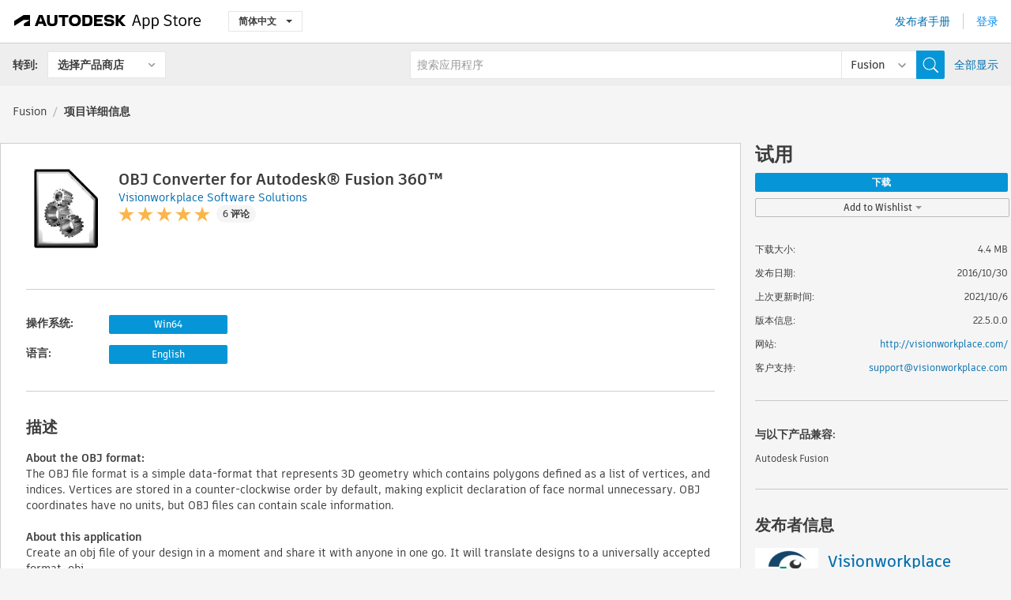

--- FILE ---
content_type: text/html; charset=utf-8
request_url: https://apps.autodesk.com/FUSION/zh-CN/Detail/Index?id=161925079138285899&appLang=en&os=Win64
body_size: 17758
content:



<!DOCTYPE html>

<html lang="zh-CN">
<head>
    <meta charset="utf-8">
    <meta http-equiv="X-UA-Compatible" content="IE=edge,chrome=1">

    <title>
    OBJ Converter for Autodesk® Fusion 360™ | Fusion | Autodesk App Store
</title>
    <meta name="description" content='
    Convert Autodesk® Fusion 360™ models to OBJ (Wavefront) file format with advanced conversion options. OBJ file can be used in various platforms i.e. Unity 3D, CAD Software, Web etc.
'>
    <meta name="keywords" content='
    Autodesk Application Store, Autodesk App Store, Autodesk Exchange 应用程序, Autodesk 应用程序, Autodesk 软件, 插件, 插件, 插件, 附加模块,附加模块, 附加模块, Autodesk Fusion,FUSION___Learning, FUSION___Translator, FUSION___Visualization
'>

    <meta name="author" content="">
    <meta name="viewport" content="width=1032, minimum-scale=0.65, maximum-scale=1.0">



<script>
    var analytics_id;
    var subscription_category;

    var bannedCountry = false;



    var getUrl = window.location;
    var baseUrl = getUrl.protocol + "//" + getUrl.host;


    fetch(baseUrl + '/api/Utils/ValidateCountry', {
        method: 'POST',
        headers: {
            'Content-Type': 'text/plain',
            'X-Requested-With': 'XMLHttpRequest'
        }
    })
        .then(response => response.text())
        .then(data => {
            bannedCountry = data;

            if (bannedCountry === 'False') {

                fetch(baseUrl + '/api/Utils/GetAnalyticsId', {
                    method: 'POST',
                    headers: {
                        'Content-Type': 'text/plain',
                        'X-Requested-With': 'XMLHttpRequest'
                    }
                })
                    .then(response => response.text())
                    .then(data => {
                        analytics_id = data;
                    })
                    .catch(error => {
                        console.error('An error occurred:', error);
                    });




                fetch(baseUrl + '/api/Utils/GetSubscriptionCategory', {
                    method: 'POST',
                    headers: {
                        'Content-Type': 'text/plain',
                        'X-Requested-With': 'XMLHttpRequest'
                    }
                })
                    .then(response => response.text())
                    .then(data => {
                        subscription_category = data;

                        if (!('pendo' in window)) {
                            window.pendo = { _q: [] };
                            for (const func_name of ['initialize', 'identify', 'updateOptions', 'pageLoad', 'track']) {
                                pendo[func_name] = function () {
                                    if (func_name === 'initialize') {
                                        pendo._q.unshift([func_name, ...arguments])
                                    } else {
                                        pendo._q.push([func_name, ...arguments])
                                    }
                                }
                            }
                        }

                        const language = document.cookie.split("; ").find((row) => row.startsWith("appLanguage="))?.split("=")[1];

                        pendo.initialize({
                            visitor: {
                                id: analytics_id,
                                role: (subscription_category === null || subscription_category.trim() === "") ? 'anonymous' : subscription_category,
                                appLanguage: language || 'en'
                            },
                            excludeAllText: true,
                        })

                    })
                    .catch(error => {
                        console.error('An error occurred:', error);
                    });
            }

        })
        .catch(error => {
            console.error('An error occurred:', error);
        });


    

</script>
<script async type="text/javascript" src="//tags.tiqcdn.com/utag/autodesk/apps/prod/utag.js"></script>


                <link rel="alternate" hreflang="cs" href="http://apps.autodesk.com/FUSION/cs/Detail/Index?id=161925079138285899&amp;ln=en&amp;os=Win64" />
                <link rel="alternate" hreflang="de" href="http://apps.autodesk.com/FUSION/de/Detail/Index?id=161925079138285899&amp;ln=en&amp;os=Win64" />
                <link rel="alternate" hreflang="en" href="http://apps.autodesk.com/FUSION/en/Detail/Index?id=161925079138285899&amp;ln=en&amp;os=Win64" />
                <link rel="alternate" hreflang="es" href="http://apps.autodesk.com/FUSION/es/Detail/Index?id=161925079138285899&amp;ln=en&amp;os=Win64" />
                <link rel="alternate" hreflang="fr" href="http://apps.autodesk.com/FUSION/fr/Detail/Index?id=161925079138285899&amp;ln=en&amp;os=Win64" />
                <link rel="alternate" hreflang="hu" href="http://apps.autodesk.com/FUSION/hu/Detail/Index?id=161925079138285899&amp;ln=en&amp;os=Win64" />
                <link rel="alternate" hreflang="it" href="http://apps.autodesk.com/FUSION/it/Detail/Index?id=161925079138285899&amp;ln=en&amp;os=Win64" />
                <link rel="alternate" hreflang="ja" href="http://apps.autodesk.com/FUSION/ja/Detail/Index?id=161925079138285899&amp;ln=en&amp;os=Win64" />
                <link rel="alternate" hreflang="ko" href="http://apps.autodesk.com/FUSION/ko/Detail/Index?id=161925079138285899&amp;ln=en&amp;os=Win64" />
                <link rel="alternate" hreflang="pl" href="http://apps.autodesk.com/FUSION/pl/Detail/Index?id=161925079138285899&amp;ln=en&amp;os=Win64" />
                <link rel="alternate" hreflang="pt" href="http://apps.autodesk.com/FUSION/pt/Detail/Index?id=161925079138285899&amp;ln=en&amp;os=Win64" />
                <link rel="alternate" hreflang="ru" href="http://apps.autodesk.com/FUSION/ru/Detail/Index?id=161925079138285899&amp;ln=en&amp;os=Win64" />
                <link rel="alternate" hreflang="zh-TW" href="http://apps.autodesk.com/FUSION/zh-TW/Detail/Index?id=161925079138285899&amp;ln=en&amp;os=Win64" />

    <link rel="shortcut icon" href='https://s3.amazonaws.com/apps-build-content/appstore/1.0.0.157-PRODUCTION/Content/images/favicon.ico'>
        <link rel="stylesheet" href='https://s3.amazonaws.com/apps-build-content/appstore/1.0.0.157-PRODUCTION/Content/css/appstore-combined.min.css' />
    
    
    

</head>
<body>
    
    <div id="wrap" class="">
            <header id="header" class="header" role="navigation">
                <div class="header__navbar-container">
                    <div class="header__left-side --hide-from-pdf">
                        <div class="header__logo-wrapper">
                            <a class="header__logo-link" href="/zh-CN" aria-label="Autodesk App Store" title="Autodesk App Store"></a>
                        </div>
                        <div class="header__language-wrapper --hide-from-pdf">

<div class="btn-group language-changer">
    <button type="button" class="btn btn-default dropdown-toggle" data-toggle="dropdown">
        简体中文
        <span class="caret"></span>
    </button>
    <ul class="dropdown-menu" role="menu">
            <li data-language="cs" class="lang-selectable">
                <a>Čeština</a>
            </li>
            <li data-language="de" class="lang-selectable">
                <a>Deutsch</a>
            </li>
            <li data-language="fr" class="lang-selectable">
                <a>Fran&#231;ais</a>
            </li>
            <li data-language="en" class="lang-selectable">
                <a>English</a>
            </li>
            <li data-language="es" class="lang-selectable">
                <a>Espa&#241;ol</a>
            </li>
            <li data-language="hu" class="lang-selectable">
                <a>Magyar</a>
            </li>
            <li data-language="it" class="lang-selectable">
                <a>Italiano</a>
            </li>
            <li data-language="ja" class="lang-selectable">
                <a>日本語</a>
            </li>
            <li data-language="ko" class="lang-selectable">
                <a>한국어</a>
            </li>
            <li data-language="pl" class="lang-selectable">
                <a>Polski</a>
            </li>
            <li data-language="pt" class="lang-selectable">
                <a>Portugu&#234;s</a>
            </li>
            <li data-language="ru" class="lang-selectable">
                <a>Русский</a>
            </li>
            <li data-language="zh-CN" class="hover">
                <a>简体中文</a>
            </li>
            <li data-language="zh-TW" class="lang-selectable">
                <a>繁體中文</a>
            </li>
    </ul>
    
</div>                        </div>
                    </div>

                    <div class="header__right-side --hide-from-pdf">


<div class="collapse navbar-collapse pull-right login-panel" id="bs-example-navbar-collapse-l">
    <ul class="nav navbar-nav navbar-right">
        <li>
            <a href="https://damassets.autodesk.net/content/dam/autodesk/www/pdfs/app-store-getting-started-guide.pdf" target="_blank">发布者手册</a>
        </li>

            <!--<li>
                <nav class="user-panel">-->
                        <!--<a id="get_started_button" data-autostart="false" tabindex="0" role="button"
                              data-href='/Authentication/AuthenticationOauth2?returnUrl=%2Fiframe_return.htm%3Fgoto%3Dhttps%253a%252f%252fapps.autodesk.com%253a443%252fFUSION%252fzh-CN%252fDetail%252fIndex%253fid%253d161925079138285899%2526appLang%253den%2526os%253dWin64&amp;isImmediate=false&amp;response_type=id_token&amp;response_mode=form_post&amp;client_id=bVmKFjCVzGk3Gp0A0c4VQd3TBNAbAYj2&amp;redirect_uri=http%3A%2F%2Fappstore-local.autodesk.com%3A1820%2FAuthentication%2FAuthenticationOauth2&amp;scope=openid&amp;nonce=12321321&amp;state=12321321&amp;prompt=login'>
                            登录
                        </a>-->
                <!--</nav>
            </li>-->
            <li>
                <nav class="user-panel">
                    <ul>


                        <a href="/Authentication/AuthenticationOauth2?returnUrl=%2Fiframe_return.htm%3Fgoto%3Dhttps%253a%252f%252fapps.autodesk.com%253a443%252fFUSION%252fzh-CN%252fDetail%252fIndex%253fid%253d161925079138285899%2526appLang%253den%2526os%253dWin64&amp;isImmediate=false&amp;response_type=id_token&amp;response_mode=form_post&amp;client_id=bVmKFjCVzGk3Gp0A0c4VQd3TBNAbAYj2&amp;redirect_uri=http%3A%2F%2Fappstore-local.autodesk.com%3A1820%2FAuthentication%2FAuthenticationOauth2&amp;scope=openid&amp;nonce=12321321&amp;state=12321321">
                            登录
                        </a>

                    </ul>
                </nav>
            </li>
    </ul>
</div>                    </div>
                </div>
                    <div class="navbar navbar-toolbar">
                        <div class="navbar-toolbar__left-side">
                            <div class="navbar__dropdown-label-wrapper">
                                <span class="navbar__dropdown-label">转到:</span>
                            </div>
                            <div class="navbar__dropdown-wrapper">
                                <div class="btn-group">
                                    <button type="button" class="btn btn-default dropdown-toggle dropdown-toggle--toolbar" data-toggle="dropdown">
                                        选择产品商店
                                    </button>
                                    <ul class="dropdown-menu dropdown-menu-store" currentstore="FUSION" role="menu">
                                            <li data-submenu-id="submenu-ACD">
                                                <a class="first-a" ga-storeid="Detail--ACD" href="/ACD/zh-CN/Home/Index">
                                                    AutoCAD
                                                </a>
                                            </li>
                                            <li data-submenu-id="submenu-RVT">
                                                <a class="first-a" ga-storeid="Detail--RVT" href="/RVT/zh-CN/Home/Index">
                                                    Revit
                                                </a>
                                            </li>
                                            <li data-submenu-id="submenu-BIM360">
                                                <a class="first-a" ga-storeid="Detail--BIM360" href="/BIM360/zh-CN/Home/Index">
                                                    ACC &amp; BIM360
                                                </a>
                                            </li>
                                            <li data-submenu-id="submenu-FORMIT">
                                                <a class="first-a" ga-storeid="Detail--FORMIT" href="/FORMIT/zh-CN/Home/Index">
                                                    FormIt
                                                </a>
                                            </li>
                                            <li data-submenu-id="submenu-SPCMKR">
                                                <a class="first-a" ga-storeid="Detail--SPCMKR" href="/SPCMKR/zh-CN/Home/Index">
                                                    Forma
                                                </a>
                                            </li>
                                            <li data-submenu-id="submenu-INVNTOR">
                                                <a class="first-a" ga-storeid="Detail--INVNTOR" href="/INVNTOR/zh-CN/Home/Index">
                                                    Inventor
                                                </a>
                                            </li>
                                            <li data-submenu-id="submenu-FUSION">
                                                <a class="first-a" ga-storeid="Detail--FUSION" href="/FUSION/zh-CN/Home/Index">
                                                    Fusion
                                                </a>
                                            </li>
                                            <li data-submenu-id="submenu-3DSMAX">
                                                <a class="first-a" ga-storeid="Detail--3DSMAX" href="/3DSMAX/zh-CN/Home/Index">
                                                    3ds Max
                                                </a>
                                            </li>
                                            <li data-submenu-id="submenu-MAYA">
                                                <a class="first-a" ga-storeid="Detail--MAYA" href="/MAYA/zh-CN/Home/Index">
                                                    Maya
                                                </a>
                                            </li>
                                            <li data-submenu-id="submenu-RSA">
                                                <a class="first-a" ga-storeid="Detail--RSA" href="/RSA/zh-CN/Home/Index">
                                                    Robot Structural Analysis
                                                </a>
                                            </li>
                                            <li data-submenu-id="submenu-ADSTPR">
                                                <a class="first-a" ga-storeid="Detail--ADSTPR" href="/ADSTPR/zh-CN/Home/Index">
                                                    Autodesk Advance Steel
                                                </a>
                                            </li>
                                            <li data-submenu-id="submenu-ARCH">
                                                <a class="first-a" ga-storeid="Detail--ARCH" href="/ARCH/zh-CN/Home/Index">
                                                    AutoCAD Architecture
                                                </a>
                                            </li>
                                            <li data-submenu-id="submenu-CIV3D">
                                                <a class="first-a" ga-storeid="Detail--CIV3D" href="/CIV3D/zh-CN/Home/Index">
                                                    Autodesk Civil 3D
                                                </a>
                                            </li>
                                            <li data-submenu-id="submenu-MEP">
                                                <a class="first-a" ga-storeid="Detail--MEP" href="/MEP/zh-CN/Home/Index">
                                                    AutoCAD MEP
                                                </a>
                                            </li>
                                            <li data-submenu-id="submenu-AMECH">
                                                <a class="first-a" ga-storeid="Detail--AMECH" href="/AMECH/zh-CN/Home/Index">
                                                    AutoCAD Mechanical
                                                </a>
                                            </li>
                                            <li data-submenu-id="submenu-MAP3D">
                                                <a class="first-a" ga-storeid="Detail--MAP3D" href="/MAP3D/zh-CN/Home/Index">
                                                    AutoCAD Map 3D
                                                </a>
                                            </li>
                                            <li data-submenu-id="submenu-ACAD_E">
                                                <a class="first-a" ga-storeid="Detail--ACAD_E" href="/ACAD_E/zh-CN/Home/Index">
                                                    AutoCAD Electrical
                                                </a>
                                            </li>
                                            <li data-submenu-id="submenu-PLNT3D">
                                                <a class="first-a" ga-storeid="Detail--PLNT3D" href="/PLNT3D/zh-CN/Home/Index">
                                                    AutoCAD Plant 3D
                                                </a>
                                            </li>
                                            <li data-submenu-id="submenu-ALIAS">
                                                <a class="first-a" ga-storeid="Detail--ALIAS" href="/ALIAS/zh-CN/Home/Index">
                                                    Alias
                                                </a>
                                            </li>
                                            <li data-submenu-id="submenu-NAVIS">
                                                <a class="first-a" ga-storeid="Detail--NAVIS" href="/NAVIS/zh-CN/Home/Index">
                                                    Navisworks
                                                </a>
                                            </li>
                                            <li data-submenu-id="submenu-VLTC">
                                                <a class="first-a" ga-storeid="Detail--VLTC" href="/VLTC/zh-CN/Home/Index">
                                                    Vault
                                                </a>
                                            </li>
                                            <li data-submenu-id="submenu-SCFD">
                                                <a class="first-a" ga-storeid="Detail--SCFD" href="/SCFD/zh-CN/Home/Index">
                                                    Simulation
                                                </a>
                                            </li>
                                    </ul>
                                </div>
                            </div>
                        </div>
                        <div class="navbar-toolbar__right-side">
                            <div id="search-plugin" class="pull-right detail-search-suggestion">


<div class="search-type-area">
    <label id="search-apps-placeholder-hint" hidden="hidden">搜索应用程序</label>
    <label id="search-publishers-placeholder-hint" hidden="hidden">搜索发布者</label>

        <span class="search-type search-type-hightlighted" id="search-apps">应用程序</span>
        <span class="search-type search-type-unhightlighted" id="search-publishers">发布者</span>
</div>

<div class="search-form-wrapper">
    <form id="search-form" class="normal-search Detail" name="search-form" action="/FUSION/zh-CN/List/Search" method="get">
        <input type="hidden" name="isAppSearch" value="True" />
        <div id="search">
            <div class="search-wrapper">
                <div class="search-form-content">
                    <div class="nav-right">
                        <div class="nav-search-scope">
                            <div class="nav-search-facade" data-value="search-alias=aps">
                                AutoCAD<span class="caret"></span>
                            </div>
                            <select name="searchboxstore" id="search-box-store-selector" class="search-box-store-selector">
                                        <option value="All" >所有应用程序</option>
                                        <option value="ACD" >AutoCAD</option>
                                        <option value="RVT" >Revit</option>
                                        <option value="BIM360" >ACC &amp; BIM360</option>
                                        <option value="FORMIT" >FormIt</option>
                                        <option value="SPCMKR" >Forma</option>
                                        <option value="INVNTOR" >Inventor</option>
                                        <option value="FUSION" selected=&quot;selected&quot;>Fusion</option>
                                        <option value="3DSMAX" >3ds Max</option>
                                        <option value="MAYA" >Maya</option>
                                        <option value="RSA" >Robot Structural Analysis</option>
                                        <option value="ADSTPR" >Autodesk Advance Steel</option>
                                        <option value="ARCH" >AutoCAD Architecture</option>
                                        <option value="CIV3D" >Autodesk Civil 3D</option>
                                        <option value="MEP" >AutoCAD MEP</option>
                                        <option value="AMECH" >AutoCAD Mechanical</option>
                                        <option value="MAP3D" >AutoCAD Map 3D</option>
                                        <option value="ACAD_E" >AutoCAD Electrical</option>
                                        <option value="PLNT3D" >AutoCAD Plant 3D</option>
                                        <option value="ALIAS" >Alias</option>
                                        <option value="NAVIS" >Navisworks</option>
                                        <option value="VLTC" >Vault</option>
                                        <option value="SCFD" >Simulation</option>
                            </select>
                        </div>
                        <div class="nav-search-submit">
                            <button class="search-form-submit nav-input" type="submit"></button>
                        </div>


                        <input id="facet" name="facet" type="hidden" value="" />
                        <input id="collection" name="collection" type="hidden" value="" />
                        <input id="sort" name="sort" type="hidden" value="" />
                    </div><!-- nav-right -->
                    <div class="nav-fill">
                        <div class="nav-search-field">
                            <input autocomplete="off" class="search-form-keyword" data-query="" id="query-term" name="query" placeholder="搜索应用程序" size="45" type="text" value="" />
                            <input type="hidden" id="for-cache-search-str">
                            <ul id="search-suggestions-box" class="search-suggestions-box-ul" hidden="hidden"></ul>
                        </div>
                    </div>
                </div>
            </div>
        </div>
    </form>

        <div class="show-all-wrapper">
            <span class="show_all">全部显示</span>
        </div>
</div>
                            </div>
                        </div>
                    </div>
            </header>

        

    <!-- neck -->
    <div id="neck">
        <div class="neck-content">
            <div class="breadcrumb">
                                <a href="https://apps.autodesk.com/FUSION/zh-CN/Home/Index">Fusion</a>
                            <span class="breadcrumb-divider">/</span>
                            <span class="last">项目详细信息</span>
            </div>
        </div>
    </div>
    <!-- end neck -->



            <link rel="stylesheet" href='https://s3.amazonaws.com/apps-build-content/appstore/1.0.0.157-PRODUCTION/Content/css/lib/fs.stepper.css' />





<style>
    .button {
        background-color: #4CAF50; /* Green */
        border: none;
        color: white;
        padding: 15px 32px;
        text-align: center;
        text-decoration: none;
        display: inline-block;
        font-size: 16px;
        margin: 4px 2px;
        cursor: pointer;
    }

    .button1 {
        border-radius: 2px;
    }

    .button2 {
        border-radius: 4px;
    }

    .button3 {
        border-radius: 8px;
    }

    .button4 {
        border-radius: 12px;
    }

    .button5 {
        border-radius: 50%;
    }
</style>
<div id="modal_blocks" style="display:none">
    <fieldset>
        <div class="container">
            <div class="row">
                <div class="col-xs-12">

                    <div class="modal fade" tabindex="-1" id="loginModal"
                         data-keyboard="false" data-backdrop="static" style=" width: 339px; height: 393px;">
                        <div class="main">
                            <h3 class="title" style="font-weight: 100; font-size: 28px; margin-bottom: 48px; border-bottom: 1px solid black; padding: 20px 0px 19px 56px;">
                                Unavailable<button style=" font-size: 54px; margin-right: 32px; padding: 10px 21px 7px 3px; font-weight: 100;" type="button" class="close" data-dismiss="modal">
                                    ×
                                </button>
                            </h3>

                            <div class="message" style="font-size: 23px; font-weight: 100; padding: 17px 26px 41px 55px; ">
                                <h4 style="font-weight: 100;">This product is not currently available in your region.</h4>
                            </div>
                        </div>
                    </div>

                </div>
            </div>
        </div>
    </fieldset>
</div>

<!-- main -->
<div id="main" class="detail-page clearfix detail-main">
    <!-- quicklinks end -->
    <div id="content">
        <div id="content-wrapper">
            <div class="app-details" id="detail">
                <div style="display:none !important;" class="id_ox"></div>
                <div style="display:none !important;" class="Email_ox"></div>
                <div style="display:none !important;" class="Name_ox"></div>
                <div class="app-details__info">
                    <div class="app-details__image-wrapper">
                        <img class="app-details__image" src="https://autodesk-exchange-apps-v-1-5-staging.s3.amazonaws.com/data/content/files/images/PLEHJ8B4QUUE/161925079138285899/resized_2de4fbac-6843-4d92-864c-772eb1f86191_.png?AWSAccessKeyId=AKIAWQAA5ADROJBNX5E4&amp;Expires=1770135152&amp;response-content-disposition=inline&amp;response-content-type=image%2Fpng&amp;Signature=38MxelmQjjEkTAcKw6dS1S5nFHw%3D" alt="OBJ Converter for Autodesk&#174; Fusion 360™" />
                    </div>
                    <div class="app-details__app-info" id="detail-info">
                        <div class="app-details__app-info-top">
                            <div class="app-details__title-wrapper">
                                <h1 class="app-details__title" id="detail-title" title="OBJ Converter for Autodesk&#174; Fusion 360™">OBJ Converter for Autodesk&#174; Fusion 360™</h1>

                            </div>
                            <div class="app-details__publisher-link-wrapper">
                                <a class="app-details__publisher-link" href="/zh-CN/Publisher/PublisherHomepage?ID=PLEHJ8B4QUUE" target="_blank">
                                    <span class="seller">Visionworkplace Software Solutions</span>
                                </a>
                            </div>
                            <div class="app-details__rating-wrapper" id="detail-rating">
<input id="rating" name="rating" type="hidden" value="5" />
<div class="card__rating card__rating--small">
  <div class="star-rating-control">
          <div class="star-on star-rating"></div>
          <div class="star-on star-rating"></div>
          <div class="star-on star-rating"></div>
          <div class="star-on star-rating"></div>
          <div class="star-on star-rating"></div>
  </div>
</div>                                <a class="app-details__rating-link" href="#reviews">
                                    <span class="app-details__reviews-count reviews-count">6 评论</span>
                                </a>
                            </div>
                        </div>

                        <div class="app-details__app-info-bottom">
                            <div class="app-details__icons-wrapper icons-cont">
                                <div class="badge-div">


<div class="product-badge-div-placeholder">
</div>


<div class="s-price-cont s-price-cont-hidden">

        <span class="price">试用</span>
</div>                                </div>
                                
                            </div>
                        </div>
                    </div>
                </div>

                <div id="extra" class="app-details__extras" data-basicurl="https://apps.autodesk.com/FUSION/zh-CN/Detail/Index?id=">
                    <div class="app-details__versions-wrapper">
                            <div class="app-details__versions detail-versions-cont">
                                <div class="detail-version-cat">操作系统:</div>
                                <div class="detail-versions">
                                                <button class="flat-button flat-button-normal flat-button-slim app-os-default-btn" data-os="Win64">Win64</button>
                                </div>
                            </div>

                        <div class="app-details__versions detail-versions-cont">
                            <div class="detail-version-cat">语言:</div>
                            <div class="detail-versions">
                                                <button class="flat-button flat-button-normal flat-button-slim app-lang-default-btn" data-lang="en" data-os="Win64">English</button>
                            </div>
                        </div>
                    </div>

                    <div class="app-details__app-description">
                        <h2>描述</h2>
                        <div class="description">
                            <p><strong>About the OBJ format:</strong></p>
<p>The OBJ file format is a simple data-format that represents 3D geometry which contains polygons defined as a list of vertices, and indices. Vertices are stored in a counter-clockwise order by default, making explicit declaration of face normal unnecessary. OBJ coordinates have no units, but OBJ files can contain scale information.</p>
<p>&nbsp;</p>
<p><strong>About this application</strong></p>
<p>Create an obj file of your design in a moment and share it with anyone in one go. It will translate designs to a universally accepted format .obj.</p>
<p>Autodesk&reg; Fusion 360&trade;&nbsp;3D models can be distributed to a third party without the need to have Fusion in their system.</p>
<p>&nbsp;</p>
<p>For more details, Please visit our website:&nbsp;&nbsp;<a href="https://visionworkplace.com/products/obj-converter-for-autodesk-fusion-360" target="_blank">https://visionworkplace.com/products/obj-converter-for-autodesk-fusion-360</a></p>
<p>&nbsp;</p>
<p><strong>Application Offers:</strong></p>
<ol>
<li>Generate universal file format (.OBJ)</li>
<li>Fast obj conversion process&nbsp;</li>
<li>Share design without needing any special software to view it</li>
<li>Small file size</li>
<li>Control quality and size while converting to OBJ file</li>
<li>Choice of writing Normal in OBJ</li>
<li>Colors and material (texture not supported in current version)</li>
<li>Control to choose scale unit (MM, CM, Feet, Meter etc.) of OBJ file</li>
<li>Option to export limited properties(Physical Properties -&nbsp;Area, Volume, Mass, Density) as CSV file [for PRO version only]</li>
<li>Added some more properties(Length, Width, Height, Appearance, Material, Quantity) as CSV file [for PRO version only]</li>
</ol>
<p>&nbsp;</p>
<p><strong>Pricing:</strong></p>
<p>The application is available in both versions, trial as well as pro.</p>
<p>The trial version is valid for 15 days with complete functionality. The trial version is for testing the functionality of the plugin. After the trail has expired you will need to activate the product or purchase the <a href="https://apps.autodesk.com/FUSION/en/Detail/Index?id=7893709018846873449&amp;appLang=en&amp;os=Win64" target="_blank">PRO version</a> from the store.</p>
<p><strong>&nbsp;</strong></p>
<p><strong>EULA:&nbsp;</strong><a href="http://visionworkplace.com/eula" target="_blank"><strong>http://visionworkplace.com/eula</strong></a></p>
<p><strong>&nbsp;</strong></p>
<p><strong>Activation of Pro version</strong></p>
<p>1. License key will be provided after purchase of <a href="https://apps.autodesk.com/FUSION/en/Detail/Index?id=7893709018846873449&amp;appLang=en&amp;os=Win64&amp;mode=preview" target="_blank">PRO version</a>&nbsp;</p>
<p>2. Add this license key in Help dialog and activate the plugin.</p>
<p>For more details please visit:&nbsp;<a href="http://visionworkplace.com/license-activation" target="_blank">http://visionworkplace.com/license-activation</a></p>
<p>&nbsp;</p>
<p><strong>FAQ:</strong></p>
<p><strong>1. Why Plugin is not visible in Ribbon bar in Fusion 360: &nbsp;</strong></p>
<p>Ans: Click on "Change Workspace" at top left corner and select "Model". Plugin will be displayed.<strong> &nbsp;</strong></p>
<p>More FAQ:&nbsp;<a href="http://visionworkplace.com/FAQ" target="_blank">http://visionworkplace.com/FAQ</a>&nbsp;&nbsp;</p>
<p>&nbsp;</p>
<p><strong>Past Versions<br /><br /></strong></p>
<p><span style="text-decoration-line: underline;">Version 5.0<br /></span></p>
<p>1. Solved issue related to unit conversion.</p>
<p>2. Improved color accuracy.</p>
<p>&nbsp;</p>
<p><span style="text-decoration: underline;">Version 2.0</span></p>
<p>1. Support of creating OBJ in different unit (Inch, Meter, CM, MM etc..)</p>
<p>2. Flip Axis to make OBJ compatible with other the system which has different co-ordinate system&nbsp;</p>
<p>3. Colors are more accurate to the original Fusion 360 model</p>
<p>4. Choice of writing Normal in OBJ file</p>
<p>5. Progress meter to track the progress of OBJ model generation</p>
<p>6. Quality control: You can control quality and size of OBJ using settings dialog</p>
<p>7. Accuracy can be controlled from settings dialog</p>
<p>8. Hidden parts: Hide the parts which you don't want to have in OBJ file</p>
<p>9. Pro: now also available as Pro version. Free version is now available as a trial for 15 days.</p>
<p>10. Other minor bug fix</p>
<p><span style="text-decoration: underline;">&nbsp;</span></p>
<p><span style="text-decoration: underline;">Version 1.0</span></p>
<p>1. Create object file of your design.</p>
<p>&nbsp;</p>
<p><strong>Support and Query</strong></p>
<p>We would like to help you in case of any concern&nbsp;</p>
<p>Website: <a href="http://visionworkplace.com/" target="_blank">http://visionworkplace.com/</a></p>
<p>contact: <a href="mailto:contact@visionworkplace.com">contact@visionworkplace.com</a></p>
                        </div>

                            <h2>试用版描述</h2>
                            <div class="description"><p>The trial version is valid for 15 days with complete functionality. The trial version is for testing the functionality of the plugin. After the trail has expired you will need to activate the product or purchase the&nbsp;<a href="https://apps.autodesk.com/FUSION/en/Detail/Index?id=7893709018846873449&amp;appLang=en&amp;os=Win64" target="_blank">PRO version</a>&nbsp;from the store.</p></div>
                            <div class="description">
                                <a class="helpdoc" target="_blank" href="https://apps.autodesk.com/FUSION/en/Detail/HelpDoc?appId=161925079138285899&amp;appLang=en&amp;os=Win64">读取帮助文档</a>
                            </div>
                    </div>

                    <div class="app-details__app-about-version">
                            <h2>关于此版本</h2>
                            <div class="description">
                                <div class="version-title">版本 22.5.0.0, 2021/10/6</div>
                                <div style="margin-top: 10px; white-space: pre-wrap;">Minor bug fixed.
</div>
                            </div>

                            <hr />
                            <div>
                                <a class="privacy-policy" target="_blank" href="https://visionworkplace.com/app-publisher-privacy-policy">发布者隐私政策</a>
                            </div>
                            <hr />
                    </div>
                </div>


<div id="screenshots">
        <h2 class="title">屏幕截图和视频</h2>
        <div class="preview-container">
            <div class="preview-prev" style="display: none;"></div>
            <div class="preview-next" style=""></div>
            <div class="preview-overlay">
                <div class="center-icon"></div>
            </div>
            <img id="image-viewer"/>
            <iframe id="video-viewer" scrolling="no" style="display:none;height:508px;" frameborder="0" allowfullscreen webkitallowfullscreen></iframe>
        </div>
        <div class="text-container">
            <span class="title"></span>
            <br/>
            <span class="description"></span>
        </div>
        <ul id="mycarousel" class="jcarousel-skin-tango">
            <li>
			    <div class="img-container">
                        <a href="https://autodesk-exchange-apps-v-1-5-staging.s3.amazonaws.com/data/content/files/images/PLEHJ8B4QUUE/161925079138285899/original_caf64e49-7c43-4e48-a405-743fd6e55b91_.png?AWSAccessKeyId=AKIAWQAA5ADROJBNX5E4&amp;Expires=1769939849&amp;response-content-disposition=inline&amp;response-content-type=image%2Fpng&amp;Signature=LSTOETh8aXfYgO2%2FM%2F%2FvZSBS%2Ba4%3D" data-title="" data-type="image" data-desc="">
                            <img src="https://autodesk-exchange-apps-v-1-5-staging.s3.amazonaws.com/data/content/files/images/PLEHJ8B4QUUE/161925079138285899/original_caf64e49-7c43-4e48-a405-743fd6e55b91_.png?AWSAccessKeyId=AKIAWQAA5ADROJBNX5E4&amp;Expires=1769939849&amp;response-content-disposition=inline&amp;response-content-type=image%2Fpng&amp;Signature=LSTOETh8aXfYgO2%2FM%2F%2FvZSBS%2Ba4%3D" alt="" />
                        </a>
			    </div>
		    </li>
            <li>
			    <div class="img-container">
                        <a href="https://autodesk-exchange-apps-v-1-5-staging.s3.amazonaws.com/data/content/files/images/PLEHJ8B4QUUE/161925079138285899/original_3f7634bc-1d20-491e-be9b-5b06dcc1c810_.png?AWSAccessKeyId=AKIAWQAA5ADROJBNX5E4&amp;Expires=1769939849&amp;response-content-disposition=inline&amp;response-content-type=image%2Fpng&amp;Signature=5lXjdQ7wqXcUkugG0lJPOKlt8%2BY%3D" data-title="" data-type="image" data-desc="">
                            <img src="https://autodesk-exchange-apps-v-1-5-staging.s3.amazonaws.com/data/content/files/images/PLEHJ8B4QUUE/161925079138285899/original_3f7634bc-1d20-491e-be9b-5b06dcc1c810_.png?AWSAccessKeyId=AKIAWQAA5ADROJBNX5E4&amp;Expires=1769939849&amp;response-content-disposition=inline&amp;response-content-type=image%2Fpng&amp;Signature=5lXjdQ7wqXcUkugG0lJPOKlt8%2BY%3D" alt="" />
                        </a>
			    </div>
		    </li>
            <li>
			    <div class="img-container">
                        <a href="https://autodesk-exchange-apps-v-1-5-staging.s3.amazonaws.com/data/content/files/images/PLEHJ8B4QUUE/161925079138285899/original_0cced00b-1287-4af8-9d10-7b26ea269f20_.png?AWSAccessKeyId=AKIAWQAA5ADROJBNX5E4&amp;Expires=1769939849&amp;response-content-disposition=inline&amp;response-content-type=image%2Fpng&amp;Signature=2R690S0uAKIVXH0olOQ6I8J%2BkmA%3D" data-title="" data-type="image" data-desc="">
                            <img src="https://autodesk-exchange-apps-v-1-5-staging.s3.amazonaws.com/data/content/files/images/PLEHJ8B4QUUE/161925079138285899/original_0cced00b-1287-4af8-9d10-7b26ea269f20_.png?AWSAccessKeyId=AKIAWQAA5ADROJBNX5E4&amp;Expires=1769939849&amp;response-content-disposition=inline&amp;response-content-type=image%2Fpng&amp;Signature=2R690S0uAKIVXH0olOQ6I8J%2BkmA%3D" alt="" />
                        </a>
			    </div>
		    </li>
            <li>
			    <div class="img-container">
                        <a href="https://autodesk-exchange-apps-v-1-5-staging.s3.amazonaws.com/data/content/files/images/PLEHJ8B4QUUE/161925079138285899/original_f1d0a890-6a38-4a03-a550-9331fa9f2240_.png?AWSAccessKeyId=AKIAWQAA5ADROJBNX5E4&amp;Expires=1769939849&amp;response-content-disposition=inline&amp;response-content-type=image%2Fpng&amp;Signature=MfOD468MWE89Otdvo2YJUcuLRqE%3D" data-title="" data-type="image" data-desc="">
                            <img src="https://autodesk-exchange-apps-v-1-5-staging.s3.amazonaws.com/data/content/files/images/PLEHJ8B4QUUE/161925079138285899/original_f1d0a890-6a38-4a03-a550-9331fa9f2240_.png?AWSAccessKeyId=AKIAWQAA5ADROJBNX5E4&amp;Expires=1769939849&amp;response-content-disposition=inline&amp;response-content-type=image%2Fpng&amp;Signature=MfOD468MWE89Otdvo2YJUcuLRqE%3D" alt="" />
                        </a>
			    </div>
		    </li>
            <li>
			    <div class="img-container">
                        <a href="https://autodesk-exchange-apps-v-1-5-staging.s3.amazonaws.com/data/content/files/images/PLEHJ8B4QUUE/161925079138285899/original_10b9afd3-aaac-479a-b80b-12058d10cb31_.png?AWSAccessKeyId=AKIAWQAA5ADROJBNX5E4&amp;Expires=1769939849&amp;response-content-disposition=inline&amp;response-content-type=image%2Fpng&amp;Signature=n8gVakfcJanq9kU%2FJcM%2BbVcD%2BVA%3D" data-title="" data-type="image" data-desc="">
                            <img src="https://autodesk-exchange-apps-v-1-5-staging.s3.amazonaws.com/data/content/files/images/PLEHJ8B4QUUE/161925079138285899/original_10b9afd3-aaac-479a-b80b-12058d10cb31_.png?AWSAccessKeyId=AKIAWQAA5ADROJBNX5E4&amp;Expires=1769939849&amp;response-content-disposition=inline&amp;response-content-type=image%2Fpng&amp;Signature=n8gVakfcJanq9kU%2FJcM%2BbVcD%2BVA%3D" alt="" />
                        </a>
			    </div>
		    </li>
            <li>
			    <div class="img-container">
                        <a href="https://autodesk-exchange-apps-v-1-5-staging.s3.amazonaws.com/data/content/files/images/PLEHJ8B4QUUE/161925079138285899/original_0d756c87-c051-4ced-89d5-ae9640bc39d1_.png?AWSAccessKeyId=AKIAWQAA5ADROJBNX5E4&amp;Expires=1769939849&amp;response-content-disposition=inline&amp;response-content-type=image%2Fpng&amp;Signature=%2BoF%2FEuvLQMmiLoXCOPbW6GHc06Q%3D" data-title="" data-type="image" data-desc="">
                            <img src="https://autodesk-exchange-apps-v-1-5-staging.s3.amazonaws.com/data/content/files/images/PLEHJ8B4QUUE/161925079138285899/original_0d756c87-c051-4ced-89d5-ae9640bc39d1_.png?AWSAccessKeyId=AKIAWQAA5ADROJBNX5E4&amp;Expires=1769939849&amp;response-content-disposition=inline&amp;response-content-type=image%2Fpng&amp;Signature=%2BoF%2FEuvLQMmiLoXCOPbW6GHc06Q%3D" alt="" />
                        </a>
			    </div>
		    </li>
            <li>
			    <div class="img-container">
                        <a href="https://autodesk-exchange-apps-v-1-5-staging.s3.amazonaws.com/data/content/files/images/PLEHJ8B4QUUE/161925079138285899/original_dff8c7f6-b5f4-46bc-b368-f5e9cc565603_.png?AWSAccessKeyId=AKIAWQAA5ADROJBNX5E4&amp;Expires=1769939849&amp;response-content-disposition=inline&amp;response-content-type=image%2Fpng&amp;Signature=W4BgRIlBqcabjKWv4zjhWMV00go%3D" data-title="" data-type="image" data-desc="">
                            <img src="https://autodesk-exchange-apps-v-1-5-staging.s3.amazonaws.com/data/content/files/images/PLEHJ8B4QUUE/161925079138285899/original_dff8c7f6-b5f4-46bc-b368-f5e9cc565603_.png?AWSAccessKeyId=AKIAWQAA5ADROJBNX5E4&amp;Expires=1769939849&amp;response-content-disposition=inline&amp;response-content-type=image%2Fpng&amp;Signature=W4BgRIlBqcabjKWv4zjhWMV00go%3D" alt="" />
                        </a>
			    </div>
		    </li>
            <li>
			    <div class="img-container">
                        <a href="https://autodesk-exchange-apps-v-1-5-staging.s3.amazonaws.com/data/content/files/images/PLEHJ8B4QUUE/161925079138285899/original_e32a3137-61ce-4a1c-8433-301d5ca5fc28_.PNG?AWSAccessKeyId=AKIAWQAA5ADROJBNX5E4&amp;Expires=1769939849&amp;response-content-disposition=inline&amp;response-content-type=image%2Fpng&amp;Signature=%2FtmzBzpaqMJRvYQO84Mpmk%2Fjudw%3D" data-title="" data-type="image" data-desc="Property from Part">
                            <img src="https://autodesk-exchange-apps-v-1-5-staging.s3.amazonaws.com/data/content/files/images/PLEHJ8B4QUUE/161925079138285899/original_e32a3137-61ce-4a1c-8433-301d5ca5fc28_.PNG?AWSAccessKeyId=AKIAWQAA5ADROJBNX5E4&amp;Expires=1769939849&amp;response-content-disposition=inline&amp;response-content-type=image%2Fpng&amp;Signature=%2FtmzBzpaqMJRvYQO84Mpmk%2Fjudw%3D" alt="" />
                        </a>
			    </div>
		    </li>
            <li>
			    <div class="img-container">
				        <a href="https://www.youtube.com/embed/b7QPwouW6t0" data-title="" data-type="video" data-desc="">
                            <div class="video-overlay">
                            </div>
					        <img src="https://img.youtube.com/vi/b7QPwouW6t0/mqdefault.jpg" alt="" />
				        </a>
			    </div>
		    </li>
	    </ul>
        
</div>
            </div>

<div id="reviews">
  <h2>客户评论</h2>
        <div class="reviews-stars">
<input id="rating" name="rating" type="hidden" value="5" />
<div class="card__rating card__rating--small">
  <div class="star-rating-control">
          <div class="star-on star-rating"></div>
          <div class="star-on star-rating"></div>
          <div class="star-on star-rating"></div>
          <div class="star-on star-rating"></div>
          <div class="star-on star-rating"></div>
  </div>
</div>            <div class="reviews-stars__reviews-count reviews-count">6 评论</div>
        </div>
        <div class="reviews-info">
                <span class="comment signin_linkOauth2" data-href='/Authentication/AuthenticationOauth2?returnUrl=%2Fiframe_return.htm%3Fgoto%3D%252fFUSION%252fzh-CN%252fDetail%252fIndex%253fid%253d161925079138285899%2526appLang%253den%2526os%253dWin64&amp;isImmediate=false'>
                    登录以编写评论
                </span>
                <a class="get-tech-help" href="mailto:support@visionworkplace.com">获取技术帮助</a>
        </div>

  <div id="comments">
    <div id="comments-container">
        <ul id="comments-list">
                <li class="comment-item">
                    <div class="comment-rate">
<input id="rating" name="rating" type="hidden" value="5" />
<div class="card__rating card__rating--small">
  <div class="star-rating-control">
          <div class="star-on star-rating"></div>
          <div class="star-on star-rating"></div>
          <div class="star-on star-rating"></div>
          <div class="star-on star-rating"></div>
          <div class="star-on star-rating"></div>
  </div>
</div>                            <span class="comment-subject" id="2520120424294494430">AMAZING!</span>
                    </div>
                    <div class="comment-info">
                        <div class="comment-info__wrapper">
                            <span class="comment-name">Mitchell Bauer | </span>
                            <span class="comment-date">九月 07, 2018</span>
                                <span class="veirified-download">验证的下载</span>
                                <a class="whats-verified-download" data-href="/zh-CN/Public/WhatsVerifiedDownload">(这是什么？)</a>
                        </div>
                        
                        <div class="comment-description">
                            <p><p>As a game artist this is so helpful!...now we just need an unwrapper and fusion will TAKE RULE!!!</p></p>
                        </div>
                    </div>
                    <div class="write-a-comment">
                        <span class="write-comment-link comment-action signin_linkOauth2 iframe"
                              data-href="/Authentication/AuthenticationOauth2?returnUrl=%2Fiframe_return.htm%3Fgoto%3Dhttp%3A%2F%2Fapps.autodesk.com%2FFUSION%2Fzh-CN%2FDetail%2FIndex%3Fid%3D161925079138285899%26appLang%3Den%26os%3DWin64&amp;isImmediate=false">
                            回复
                        </span>
                        <form class="sub-comment-form sub-comment-form-hidden" method="post" action="/zh-CN/Comment/DoComment">
                            <input id="commentId" name="commentId" type="hidden" value="" />
                            <input id="appId" name="appId" type="hidden" value="161925079138285899" />
                            <input id="appName" name="appName" type="hidden" value="OBJ Converter for Autodesk® Fusion 360™" />
                            <input id="title" name="title" type="hidden" value="" />
                            <input id="repliedid" name="repliedid" type="hidden" value="2520120424294494430" />
                            <input id="description" name="description" type="hidden" value="" />
                            <input id="appPublisherId" name="appPublisherId" type="hidden" value="PLEHJ8B4QUUE" />
                            <input id="storeId" name="storeId" type="hidden" value="FUSION" />
                            <input id="appLang" name="appLang" type="hidden" value="en" />

                            <textarea rows="5" cols="104" name="CommentByUser" class="sub-comment-textarea"></textarea>
                            <div class="textarea-submit-buttons-wrapper">
                                <input type="button" class="write-a-comment-cancel fresh-button fresh-button--secondary" value="取消" />
                                <input class="write-comment-form-submit fresh-button fresh-button--primary" type="button" value="提交" />
                            </div>
                        </form>
                    </div>
                    <div class="add-sub-comments">
                        <div class="all-sub-comments">
                        </div>
                        
                    </div>
                </li>
                    <hr/>
                <li class="comment-item">
                    <div class="comment-rate">
<input id="rating" name="rating" type="hidden" value="5" />
<div class="card__rating card__rating--small">
  <div class="star-rating-control">
          <div class="star-on star-rating"></div>
          <div class="star-on star-rating"></div>
          <div class="star-on star-rating"></div>
          <div class="star-on star-rating"></div>
          <div class="star-on star-rating"></div>
  </div>
</div>                            <span class="comment-subject" id="2462806052255742205">BRILLIANT AND SO NICE FROM THE DEV!</span>
                    </div>
                    <div class="comment-info">
                        <div class="comment-info__wrapper">
                            <span class="comment-name">Steve  | </span>
                            <span class="comment-date">四月 14, 2018</span>
                                <span class="veirified-download">验证的下载</span>
                                <a class="whats-verified-download" data-href="/zh-CN/Public/WhatsVerifiedDownload">(这是什么？)</a>
                        </div>
                        
                        <div class="comment-description">
                            <p><p>Can we have another one for importing .obj?</p></p>
                        </div>
                    </div>
                    <div class="write-a-comment">
                        <span class="write-comment-link comment-action signin_linkOauth2 iframe"
                              data-href="/Authentication/AuthenticationOauth2?returnUrl=%2Fiframe_return.htm%3Fgoto%3Dhttp%3A%2F%2Fapps.autodesk.com%2FFUSION%2Fzh-CN%2FDetail%2FIndex%3Fid%3D161925079138285899%26appLang%3Den%26os%3DWin64&amp;isImmediate=false">
                            回复
                        </span>
                        <form class="sub-comment-form sub-comment-form-hidden" method="post" action="/zh-CN/Comment/DoComment">
                            <input id="commentId" name="commentId" type="hidden" value="" />
                            <input id="appId" name="appId" type="hidden" value="161925079138285899" />
                            <input id="appName" name="appName" type="hidden" value="OBJ Converter for Autodesk® Fusion 360™" />
                            <input id="title" name="title" type="hidden" value="" />
                            <input id="repliedid" name="repliedid" type="hidden" value="2462806052255742205" />
                            <input id="description" name="description" type="hidden" value="" />
                            <input id="appPublisherId" name="appPublisherId" type="hidden" value="PLEHJ8B4QUUE" />
                            <input id="storeId" name="storeId" type="hidden" value="FUSION" />
                            <input id="appLang" name="appLang" type="hidden" value="en" />

                            <textarea rows="5" cols="104" name="CommentByUser" class="sub-comment-textarea"></textarea>
                            <div class="textarea-submit-buttons-wrapper">
                                <input type="button" class="write-a-comment-cancel fresh-button fresh-button--secondary" value="取消" />
                                <input class="write-comment-form-submit fresh-button fresh-button--primary" type="button" value="提交" />
                            </div>
                        </form>
                    </div>
                    <div class="add-sub-comments">
                        <div class="all-sub-comments">
                                    <div class="sub-comment-entity">
                                        <div class="sub-comment" data-cId="6331211853284489825">
                                            <div class="sub-comment-title">
                                                <span class="comment-name" id="6331211853284489825">Visionworkplace Software</span>
                                                    <span class="app-publisher">(发布者)</span>
                                                | <span class="comment-date">四月 16, 2018</span>
                                            </div>
                                            <div class="sub-comment-description sub-comment-description-normal">
                                                    <p>Paolo, grazie mille per la partecipazione attiva!</p>
                                            </div>
                                        </div>
                                        <form method="post" class="edit-a-comment-form edit-a-comment-form-hidden" 
                                              action="/zh-CN/Comment/DoComment">
                                            <input id="commentId" name="commentId" type="hidden" value="6331211853284489825" />
                                            <input id="appId" name="appId" type="hidden" value="161925079138285899" />
                                            <input id="appName" name="appName" type="hidden" value="OBJ Converter for Autodesk® Fusion 360™" />
                                            <input id="title" name="title" type="hidden" value="" />
                                            <input id="repliedId" name="repliedId" type="hidden" value="2462806052255742205" />
                                            <input id="description" name="description" type="hidden" value="" />
                                            <input id="appPublisherId" name="appPublisherId" type="hidden" value="PLEHJ8B4QUUE" />
                                            <input id="storeId" name="storeId" type="hidden" value="FUSION" />
                                            <input id="appLang" name="appLang" type="hidden" value="en" />

                                            <textarea name="CommentByUser" rows="5" cols="96">Paolo, grazie mille per la partecipazione attiva!</textarea>
                                            <div class="textarea-submit-buttons-wrapper">
                                                <input class="edit-comment-form-submit" type="button" value="提交"/>
                                                <input type="button" value="取消" class="edit-a-comment-cancel"/>
                                            </div>
                                        </form>
                                    </div>
                        </div>
                        
                    </div>
                </li>
                    <hr/>
                <li class="comment-item">
                    <div class="comment-rate">
<input id="rating" name="rating" type="hidden" value="5" />
<div class="card__rating card__rating--small">
  <div class="star-rating-control">
          <div class="star-on star-rating"></div>
          <div class="star-on star-rating"></div>
          <div class="star-on star-rating"></div>
          <div class="star-on star-rating"></div>
          <div class="star-on star-rating"></div>
  </div>
</div>                            <span class="comment-subject" id="753425664894482981">Formidable</span>
                    </div>
                    <div class="comment-info">
                        <div class="comment-info__wrapper">
                            <span class="comment-name">Bmous Bmous | </span>
                            <span class="comment-date">十二月 22, 2017</span>
                                <span class="veirified-download">验证的下载</span>
                                <a class="whats-verified-download" data-href="/zh-CN/Public/WhatsVerifiedDownload">(这是什么？)</a>
                        </div>
                        
                        <div class="comment-description">
                            <p>Thank you, muchas gracias, Danke schon, Merci
10 000 times
very great App
</p>
                        </div>
                    </div>
                    <div class="write-a-comment">
                        <span class="write-comment-link comment-action signin_linkOauth2 iframe"
                              data-href="/Authentication/AuthenticationOauth2?returnUrl=%2Fiframe_return.htm%3Fgoto%3Dhttp%3A%2F%2Fapps.autodesk.com%2FFUSION%2Fzh-CN%2FDetail%2FIndex%3Fid%3D161925079138285899%26appLang%3Den%26os%3DWin64&amp;isImmediate=false">
                            回复
                        </span>
                        <form class="sub-comment-form sub-comment-form-hidden" method="post" action="/zh-CN/Comment/DoComment">
                            <input id="commentId" name="commentId" type="hidden" value="" />
                            <input id="appId" name="appId" type="hidden" value="161925079138285899" />
                            <input id="appName" name="appName" type="hidden" value="OBJ Converter for Autodesk® Fusion 360™" />
                            <input id="title" name="title" type="hidden" value="" />
                            <input id="repliedid" name="repliedid" type="hidden" value="753425664894482981" />
                            <input id="description" name="description" type="hidden" value="" />
                            <input id="appPublisherId" name="appPublisherId" type="hidden" value="PLEHJ8B4QUUE" />
                            <input id="storeId" name="storeId" type="hidden" value="FUSION" />
                            <input id="appLang" name="appLang" type="hidden" value="en" />

                            <textarea rows="5" cols="104" name="CommentByUser" class="sub-comment-textarea"></textarea>
                            <div class="textarea-submit-buttons-wrapper">
                                <input type="button" class="write-a-comment-cancel fresh-button fresh-button--secondary" value="取消" />
                                <input class="write-comment-form-submit fresh-button fresh-button--primary" type="button" value="提交" />
                            </div>
                        </form>
                    </div>
                    <div class="add-sub-comments">
                        <div class="all-sub-comments">
                        </div>
                        
                    </div>
                </li>
                    <hr/>
                <li class="comment-item">
                    <div class="comment-rate">
<input id="rating" name="rating" type="hidden" value="5" />
<div class="card__rating card__rating--small">
  <div class="star-rating-control">
          <div class="star-on star-rating"></div>
          <div class="star-on star-rating"></div>
          <div class="star-on star-rating"></div>
          <div class="star-on star-rating"></div>
          <div class="star-on star-rating"></div>
  </div>
</div>                            <span class="comment-subject" id="3040383185417424616">It works very well</span>
                    </div>
                    <div class="comment-info">
                        <div class="comment-info__wrapper">
                            <span class="comment-name">Ярослав Голубчик | </span>
                            <span class="comment-date">十二月 05, 2016</span>
                                <span class="veirified-download">验证的下载</span>
                                <a class="whats-verified-download" data-href="/zh-CN/Public/WhatsVerifiedDownload">(这是什么？)</a>
                        </div>
                        
                        <div class="comment-description">
                            <p>Thanks for this script </p>
                        </div>
                    </div>
                    <div class="write-a-comment">
                        <span class="write-comment-link comment-action signin_linkOauth2 iframe"
                              data-href="/Authentication/AuthenticationOauth2?returnUrl=%2Fiframe_return.htm%3Fgoto%3Dhttp%3A%2F%2Fapps.autodesk.com%2FFUSION%2Fzh-CN%2FDetail%2FIndex%3Fid%3D161925079138285899%26appLang%3Den%26os%3DWin64&amp;isImmediate=false">
                            回复
                        </span>
                        <form class="sub-comment-form sub-comment-form-hidden" method="post" action="/zh-CN/Comment/DoComment">
                            <input id="commentId" name="commentId" type="hidden" value="" />
                            <input id="appId" name="appId" type="hidden" value="161925079138285899" />
                            <input id="appName" name="appName" type="hidden" value="OBJ Converter for Autodesk® Fusion 360™" />
                            <input id="title" name="title" type="hidden" value="" />
                            <input id="repliedid" name="repliedid" type="hidden" value="3040383185417424616" />
                            <input id="description" name="description" type="hidden" value="" />
                            <input id="appPublisherId" name="appPublisherId" type="hidden" value="PLEHJ8B4QUUE" />
                            <input id="storeId" name="storeId" type="hidden" value="FUSION" />
                            <input id="appLang" name="appLang" type="hidden" value="en" />

                            <textarea rows="5" cols="104" name="CommentByUser" class="sub-comment-textarea"></textarea>
                            <div class="textarea-submit-buttons-wrapper">
                                <input type="button" class="write-a-comment-cancel fresh-button fresh-button--secondary" value="取消" />
                                <input class="write-comment-form-submit fresh-button fresh-button--primary" type="button" value="提交" />
                            </div>
                        </form>
                    </div>
                    <div class="add-sub-comments">
                        <div class="all-sub-comments">
                        </div>
                        
                    </div>
                </li>
                    <hr/>
                <li class="comment-item">
                    <div class="comment-rate">
<input id="rating" name="rating" type="hidden" value="5" />
<div class="card__rating card__rating--small">
  <div class="star-rating-control">
          <div class="star-on star-rating"></div>
          <div class="star-on star-rating"></div>
          <div class="star-on star-rating"></div>
          <div class="star-on star-rating"></div>
          <div class="star-on star-rating"></div>
  </div>
</div>                            <span class="comment-subject" id="7484460890215791307">Thank you !</span>
                    </div>
                    <div class="comment-info">
                        <div class="comment-info__wrapper">
                            <span class="comment-name">Naoki Fujimura | </span>
                            <span class="comment-date">十二月 03, 2016</span>
                                <span class="veirified-download">验证的下载</span>
                                <a class="whats-verified-download" data-href="/zh-CN/Public/WhatsVerifiedDownload">(这是什么？)</a>
                        </div>
                        
                        <div class="comment-description">
                            <p>Such a nice and useful app.</p>
                        </div>
                    </div>
                    <div class="write-a-comment">
                        <span class="write-comment-link comment-action signin_linkOauth2 iframe"
                              data-href="/Authentication/AuthenticationOauth2?returnUrl=%2Fiframe_return.htm%3Fgoto%3Dhttp%3A%2F%2Fapps.autodesk.com%2FFUSION%2Fzh-CN%2FDetail%2FIndex%3Fid%3D161925079138285899%26appLang%3Den%26os%3DWin64&amp;isImmediate=false">
                            回复
                        </span>
                        <form class="sub-comment-form sub-comment-form-hidden" method="post" action="/zh-CN/Comment/DoComment">
                            <input id="commentId" name="commentId" type="hidden" value="" />
                            <input id="appId" name="appId" type="hidden" value="161925079138285899" />
                            <input id="appName" name="appName" type="hidden" value="OBJ Converter for Autodesk® Fusion 360™" />
                            <input id="title" name="title" type="hidden" value="" />
                            <input id="repliedid" name="repliedid" type="hidden" value="7484460890215791307" />
                            <input id="description" name="description" type="hidden" value="" />
                            <input id="appPublisherId" name="appPublisherId" type="hidden" value="PLEHJ8B4QUUE" />
                            <input id="storeId" name="storeId" type="hidden" value="FUSION" />
                            <input id="appLang" name="appLang" type="hidden" value="en" />

                            <textarea rows="5" cols="104" name="CommentByUser" class="sub-comment-textarea"></textarea>
                            <div class="textarea-submit-buttons-wrapper">
                                <input type="button" class="write-a-comment-cancel fresh-button fresh-button--secondary" value="取消" />
                                <input class="write-comment-form-submit fresh-button fresh-button--primary" type="button" value="提交" />
                            </div>
                        </form>
                    </div>
                    <div class="add-sub-comments">
                        <div class="all-sub-comments">
                        </div>
                        
                    </div>
                </li>
                    <hr/>
                <li class="comment-item">
                    <div class="comment-rate">
<input id="rating" name="rating" type="hidden" value="5" />
<div class="card__rating card__rating--small">
  <div class="star-rating-control">
          <div class="star-on star-rating"></div>
          <div class="star-on star-rating"></div>
          <div class="star-on star-rating"></div>
          <div class="star-on star-rating"></div>
          <div class="star-on star-rating"></div>
  </div>
</div>                            <span class="comment-subject" id="7374698842053036114">Works great! </span>
                    </div>
                    <div class="comment-info">
                        <div class="comment-info__wrapper">
                            <span class="comment-name">Stephanie Valle | </span>
                            <span class="comment-date">十一月 22, 2016</span>
                                <span class="veirified-download">验证的下载</span>
                                <a class="whats-verified-download" data-href="/zh-CN/Public/WhatsVerifiedDownload">(这是什么？)</a>
                        </div>
                        
                        <div class="comment-description">
                            <p>Thank you for making this free!</p>
                        </div>
                    </div>
                    <div class="write-a-comment">
                        <span class="write-comment-link comment-action signin_linkOauth2 iframe"
                              data-href="/Authentication/AuthenticationOauth2?returnUrl=%2Fiframe_return.htm%3Fgoto%3Dhttp%3A%2F%2Fapps.autodesk.com%2FFUSION%2Fzh-CN%2FDetail%2FIndex%3Fid%3D161925079138285899%26appLang%3Den%26os%3DWin64&amp;isImmediate=false">
                            回复
                        </span>
                        <form class="sub-comment-form sub-comment-form-hidden" method="post" action="/zh-CN/Comment/DoComment">
                            <input id="commentId" name="commentId" type="hidden" value="" />
                            <input id="appId" name="appId" type="hidden" value="161925079138285899" />
                            <input id="appName" name="appName" type="hidden" value="OBJ Converter for Autodesk® Fusion 360™" />
                            <input id="title" name="title" type="hidden" value="" />
                            <input id="repliedid" name="repliedid" type="hidden" value="7374698842053036114" />
                            <input id="description" name="description" type="hidden" value="" />
                            <input id="appPublisherId" name="appPublisherId" type="hidden" value="PLEHJ8B4QUUE" />
                            <input id="storeId" name="storeId" type="hidden" value="FUSION" />
                            <input id="appLang" name="appLang" type="hidden" value="en" />

                            <textarea rows="5" cols="104" name="CommentByUser" class="sub-comment-textarea"></textarea>
                            <div class="textarea-submit-buttons-wrapper">
                                <input type="button" class="write-a-comment-cancel fresh-button fresh-button--secondary" value="取消" />
                                <input class="write-comment-form-submit fresh-button fresh-button--primary" type="button" value="提交" />
                            </div>
                        </form>
                    </div>
                    <div class="add-sub-comments">
                        <div class="all-sub-comments">
                        </div>
                        
                    </div>
                </li>
        </ul>
    </div>
    <div class="clear">
    </div>
  </div>
</div>
        </div>
    </div>
    <div id="right">
        <div id="right-wrapper">
<div class="side-panel">
    <div id="purchase" class="purchase-container">
        <div class="purchase_form_container"></div>
            <h4 class="price-str">试用</h4>


        
                <button class="flat-button flat-button-normal signin_linkOauth2" data-cookiestart="false" data-autostart="False" data-href="/Authentication/AuthenticationOauth2?returnUrl=%2Fiframe_return.htm%3Fgoto%3D%252fFUSION%252fzh-CN%252fDetail%252fIndex%253fid%253d161925079138285899%2526appLang%253den%2526os%253dWin64%2526autostart%253dtrue&amp;isImmediate=false">
                    <text>下载</text>
                </button>
        <!-- Wishlist -->
        <div class="dropdown dropdown-wishlist">
            
            <a class="dropdown-toggle flat-button flat-button-normal signin_linkOauth2" id="" data-href="/Authentication/AuthenticationOauth2?returnUrl=%2Fiframe_return.htm%3Fgoto%3D%2FFUSION%2Fzh-CN%2FDetail%2FIndex%3Fid%3D161925079138285899%26appLang%3Den%26os%3DWin64&amp;isImmediate=false" data-toggle="dropdown">
                Add to Wishlist
                <b class="caret"></b>
            </a>
            
            <ul class="dropdown-menu" role="menu" aria-labelledby="dWLabel">
                <li><a data-target="#createWishList" data-wishitemid="161925079138285899:en:win64" id="CreateWishAndAddItemID" role="button" data-toggle="modal">创建新的意愿清单</a></li>
            </ul>
        </div>
        <!-- Modal -->
        <div id="addToWishListContent" style="display:none">
            <div style="display:block;">
                <div id="addToWishList" class="modal hide fade" tabindex="-1" role="dialog" aria-labelledby="myModalLabel" aria-hidden="true" style="width: 455px;">
                    <div class="modal-header" style="padding-left: 20px;padding-right: 20px;">
                        <h3 class="ellipsis" style="width:400px;font-size: 14px;padding-top: 20px;" id="WishNameTittleID"></h3>
                    </div>
                    <div class="modal-body" style="padding-top: 10px;padding-left: 20px;padding-right: 20px;padding-bottom: 10px;">
                        <div class="img-wrapper pull-left">
                            <img style="width:40px;height:40px" src="https://autodesk-exchange-apps-v-1-5-staging.s3.amazonaws.com/data/content/files/images/PLEHJ8B4QUUE/161925079138285899/resized_2de4fbac-6843-4d92-864c-772eb1f86191_.png?AWSAccessKeyId=AKIAWQAA5ADROJBNX5E4&amp;Expires=1770135152&amp;response-content-disposition=inline&amp;response-content-type=image%2Fpng&amp;Signature=38MxelmQjjEkTAcKw6dS1S5nFHw%3D" class="product-icon" alt="OBJ Converter for Autodesk&#174; Fusion 360™" />
                        </div>
                        <div id="detail-info">
                            <h1 style="font-size:16px" class="ellipsis" id="detail-title" title="OBJ Converter for Autodesk&#174; Fusion 360™">OBJ Converter for Autodesk&#174; Fusion 360™</h1>
                                <h4 class="price-str">试用</h4>
                        </div>

                    </div>
                    <div class="modal-footer" style="padding-left: 20px;padding-right: 20px;padding-top:10px;padding-bottom: 20px;">
                        <a id="wishViewLinkID" href=""><button style="width:200px;height:25px" class="btn btn-primary">查看意愿清单</button></a>
                        <a><button style="width:200px;height:25px;margin-left: 10px;" id="ContinueExploringID" class="btn text-info" data-dismiss="modal" aria-hidden="true">继续浏览</button></a>
                    </div>
                </div>
            </div>
        </div>
        <div id="createWishListContentID" style="display:none">
            <div id="createWishList" class="modal hide fade" tabindex="-1" role="dialog" aria-labelledby="myModalLabel" aria-hidden="true" style="width:455px">
                <div class="modal-header" style="padding-top:20px;padding-right:20px;padding-left:20px">
                    <h3 class="ellipsis" style="width:400px;font-size:14px" id="myModalLabel">意愿清单名称</h3>
                </div>
                <div class="modal-body" style="padding-top:5px;padding-right:20px;padding-left:20px;overflow:hidden;padding-bottom:10px">
                    <input type="text" style="height:25px;font-size:14px" name="name" id="WishNameID" autocomplete="off" />
                </div>
                <div class="modal-footer" style="padding-bottom:20px;padding-top:10px;padding-right:20px;padding-left:20px">
                    <button style="width:200px;height:25px;font-size:14px;padding:0px" id="CreatNewWishID" data-wishitemid="161925079138285899:en:win64" class="btn btn-primary">创建意愿清单</button>
                    <button style="width:200px;height:25px;font-size:14px;padding:0px;margin-left:10px" class="btn text-info" data-dismiss="modal" aria-hidden="true">取消</button>
                </div>
            </div>
        </div>
    </div>

    

    <div class="download-info-wrapper">
            <div class="download-info break-word">
                <div class="property">下载大小:</div>
                <div class="value">4.4 MB</div>
            </div>
        <div class="download-info break-word">
            <div class="property">发布日期:</div>
            <div class="value">2016/10/30</div>
        </div>
        <div class="download-info break-word">
            <div class="property">上次更新时间:</div>
            <div class="value">2021/10/6</div>
        </div>
            <div class="download-info break-word">
                <div class="property">版本信息:</div>
                <div class="value">22.5.0.0</div>
            </div>
        <div class="download-info break-word">
            <div class="property">网站:</div>
            <div class="value">
                <div>
                        <a href="http://visionworkplace.com/" target="_blank">http://visionworkplace.com/</a>
                </div>
            </div>
        </div>
        <div class="download-info break-word">
            <div class="property">客户支持:</div>
            <div class="value">
                <div>
                        <a href="mailto:support@visionworkplace.com">support@visionworkplace.com</a>

                </div>
            </div>
        </div>
    </div>

    <div class="product-compatible-wrapper">
        <h5>与以下产品兼容:</h5>
        <ul class="compatible-with-list">
                    <li class="compatible-with-list-group">Autodesk Fusion</li>
        </ul>
    </div>
</div>
        </div>
    </div>
    <div class="clear">
    </div>
</div>
<div id="app-detail-info" style="display: none" data-appid="161925079138285899" data-publisherid="PLEHJ8B4QUUE" data-publisher="Visionworkplace Software Solutions"></div>
<div id="download-link-popup" class="overlay_window" style="display: none;">
    <header><h1>下载</h1></header>
    <div class="body_container">
        <span>您即将下载的文件的大小大于 300M。</span>
        <br />
        <span>单击<a id="download-url" href="" target="_blank">此处</a>直接下载或 <a id="copy-url">将下载 URL 复制</a>到您的下载管理器</span>
        <br />
        <span>对于较大的文件，强烈建议使用下载管理器。</span>
    </div>
</div>

<!-- end main -->


            <div style="display:none;" id="flash-message-notification"></div>


<script>


</script>
<div class="clear"></div>

<footer id="footer" class="">
    
    <div class="footer__left">
        <div class="footer__copy-wrapper">
            <p class="footer__copy">&#169; Copyright 2011-2026 Autodesk, Inc. All rights reserved.</p>
        </div>
        <ul class="footer__items">
            <li class="footer__item"><a target="_blank" href="https://usa.autodesk.com/privacy/">隐私保护政策</a></li>
            <li class="footer__item"><a target="_blank" href="https://www.autodesk.com/trademark">法律声明和商标</a></li>
            <li class="footer__item"><a target="_blank" href="/zh-CN/public/TermsOfUse">使用条款</a></li>
            <li class="footer__item about">关于</li>
            <li class="footer__item"><a target="_blank" href="/zh-CN/Public/FAQ">常见问题解答</a></li>
            <li class="footer__item"><a href="mailto:appsinfo@autodesk.com">联系我们</a></li>
            <li class="footer__item footer__item--privacy">
                <a data-opt-in-preferences="" href="#">Privacy Settings</a>
            </li>
        </ul>
    </div>
    <div class="footer__right">
        <a class="footer__logo-link" href="https://www.autodesk.com/" target="_blank"></a>
    </div>
</footer>

        <div id="goTop">
            <img src="https://s3.amazonaws.com/apps-build-content/appstore/1.0.0.157-PRODUCTION/Content/images/buttons/totop50.png" alt="回到页首">
        </div>
    </div>

    <!--[if lte IE 7 ]><script src="https://s3.amazonaws.com/apps-build-content/appstore/1.0.0.157-PRODUCTION/Scripts/lib/json2.min.js"></script><![endif]-->
    <script src="/zh-CN/Resource/ClientResources?v=29598063%3Azh-CN"></script>
        <script src="https://s3.amazonaws.com/apps-build-content/appstore/1.0.0.157-PRODUCTION/Scripts/appstore-3rdlibs.min.js"></script>
        <script src="https://s3.amazonaws.com/apps-build-content/appstore/1.0.0.157-PRODUCTION/Scripts/lib/bootstrap.min.js"></script>
        <script src="https://s3.amazonaws.com/apps-build-content/appstore/1.0.0.157-PRODUCTION/Scripts/appstore-combined.min.js"></script>

    <script>
        jQuery(document).ready(Appstore.init);
    </script>

    
    
    <script type="text/javascript" src="../../../../Scripts/lib/tiny_mce/tiny_mce.js"></script>
    <script src="https://s3.amazonaws.com/apps-build-content/appstore/1.0.0.157-PRODUCTION/Scripts/lib/jquery.raty.js"></script>
    <script src="https://s3.amazonaws.com/apps-build-content/appstore/1.0.0.157-PRODUCTION/Scripts/lib/jquery.fs.stepper.js"></script>
    <script src="https://s3.amazonaws.com/apps-build-content/appstore/1.0.0.157-PRODUCTION/Scripts/modules/detail.js"></script>
    <script src="https://s3.amazonaws.com/apps-build-content/appstore/1.0.0.157-PRODUCTION/Scripts/lib/layer/layer.min.js"></script>
    <script src="https://s3.amazonaws.com/apps-build-content/appstore/1.0.0.157-PRODUCTION/Scripts/lib/zclip/jquery.zclip.min.js"></script>
    
    
    <script type="application/ld+json">
        {
        "@context": "http://schema.org/",
        "@type": "SoftwareApplication",
        "name": "OBJ Converter for Autodesk&#174; Fusion 360™",
        "image": "https://autodesk-exchange-apps-v-1-5-staging.s3.amazonaws.com/data/content/files/images/PLEHJ8B4QUUE/161925079138285899/resized_2de4fbac-6843-4d92-864c-772eb1f86191_.png?AWSAccessKeyId=AKIAWQAA5ADROJBNX5E4&amp;Expires=1770135152&amp;response-content-disposition=inline&amp;response-content-type=image%2Fpng&amp;Signature=38MxelmQjjEkTAcKw6dS1S5nFHw%3D",
        "operatingSystem": "Win64",
        "applicationCategory": "http://schema.org/DesktopApplication",
            "aggregateRating":{
            "@type": "AggregateRating",
            "ratingValue": "5",
            "ratingCount": "6"
            },
        "offers":{
        "@type": "Offer",
        "price": "0",
        "priceCurrency": "USD"
        }
        }
    </script>

</body>
</html>


--- FILE ---
content_type: text/html; charset=utf-8
request_url: https://apps.autodesk.com/FUSION/zh-CN/Detail/GetAppsOfSamePublisher?appId=161925079138285899&publisherId=PLEHJ8B4QUUE&publisher=Visionworkplace%20Software%20Solutions
body_size: 2964
content:


<div class="side-panel apps-promote-panel">

    <h2>发布者信息</h2>
    <a class="company-info-link-wrapper" target="_blank" href="/zh-CN/Publisher/PublisherHomepage?ID=PLEHJ8B4QUUE">
        <div class="company-info-cont">
            <img class="info-logo" src="//autodesk-exchange-apps-v-1-5-staging.s3.amazonaws.com/data/content/files/images/PLEHJ8B4QUUE/files/resized_c133d0e0-3758-41af-bebf-fc03f2948f4d_.PNG?AWSAccessKeyId=AKIAWQAA5ADROJBNX5E4&amp;Expires=1770095378&amp;response-content-disposition=inline&amp;response-content-type=image%2Fpng&amp;Signature=Sp2brQ1mB8nuXfsP5yejtTbYXO0%3D" />
            <div class="company-info">
                <div class="company-title">Visionworkplace Software Solutions</div>
                <div class="company-numbers-wrapper">
                    <span class="company-number">37</span>
                    <span class="company-numberitem">应用程序</span>
                </div>
            </div>
        </div>
    </a>

<h4 class="list-title">更多来自该发布者的应用程序</h4>
                <ul class="same-apps-list">
                            <li class="large-widget-element widget-element-app">
                                <a class="card__link card__link--sidebar widget-element-app-link" href="/NAVIS/zh-CN/Detail/Index?id=6817945207705612698&amp;appLang=en&amp;os=Win64">
                                    <div class="widget-element-app-link__top">
                                        <div class="card__image-title-wrapper">
                                            <img class="card__image" src="https://autodesk-exchange-apps-v-1-5-staging.s3.amazonaws.com/data/content/files/images/PLEHJ8B4QUUE/7387329779450987973/resized_f07b826e-5145-4e92-8902-ff15131410ab_.png?AWSAccessKeyId=AKIAWQAA5ADROJBNX5E4&amp;Expires=1769770463&amp;response-content-disposition=inline&amp;response-content-type=image%2Fpng&amp;Signature=2YwvU3YOVGDdei3lE9EvjAeGp2o%3D" alt="" />
                                            <h5 class="card__title title">GLTF Converter for Autodesk&#174; Navisworks&#174;</h5>
                                        </div>
                                    </div>

                                    <div class="widget-element-app-link__bottom">
                                        <div class="card__ratings-and-forge-wrapper">
                                            <div class="card__rating-wrapper">
                                                <div class="card__ratings">
<input id="rating" name="rating" type="hidden" value="5" />
<div class="card__rating card__rating--small">
  <div class="star-rating-control">
          <div class="star-on star-rating"></div>
          <div class="star-on star-rating"></div>
          <div class="star-on star-rating"></div>
          <div class="star-on star-rating"></div>
          <div class="star-on star-rating"></div>
  </div>
</div>                                                </div>
                                                <div class="card__review-count">1</div>
                                            </div>
                                            
                                        </div>
                                        <div class="card__price-wrapper card__price-wrapper--sidebar">

<div class="s-price-cont ">

        <span class="price">试用</span>
</div>                                        </div>
                                    </div>
                                </a>
                            </li>
                            <li class="large-widget-element widget-element-app">
                                <a class="card__link card__link--sidebar widget-element-app-link" href="/NAVIS/zh-CN/Detail/Index?id=4013057452399411277&amp;appLang=ja&amp;os=Win64">
                                    <div class="widget-element-app-link__top">
                                        <div class="card__image-title-wrapper">
                                            <img class="card__image" src="https://autodesk-exchange-apps-v-1-5-staging.s3.amazonaws.com/data/content/files/images/PLEHJ8B4QUUE/4013057452399411277/resized_9a7fe48a-ee0d-4fad-9d60-5428297ac859_.png?AWSAccessKeyId=AKIAWQAA5ADROJBNX5E4&amp;Expires=1770105810&amp;response-content-disposition=inline&amp;response-content-type=image%2Fpng&amp;Signature=q%2FkkX%2BdlbLYQOOKWq2JM2%2F%2BDKuw%3D" alt="" />
                                            <h5 class="card__title title">Autodesk&#174; Navisworks&#174; 用3DPDFコンバータ</h5>
                                        </div>
                                    </div>

                                    <div class="widget-element-app-link__bottom">
                                        <div class="card__ratings-and-forge-wrapper">
                                            <div class="card__rating-wrapper">
                                                <div class="card__ratings">
<input id="rating" name="rating" type="hidden" value="5" />
<div class="card__rating card__rating--small">
  <div class="star-rating-control">
          <div class="star-on star-rating"></div>
          <div class="star-on star-rating"></div>
          <div class="star-on star-rating"></div>
          <div class="star-on star-rating"></div>
          <div class="star-on star-rating"></div>
  </div>
</div>                                                </div>
                                                <div class="card__review-count">4</div>
                                            </div>
                                            
                                        </div>
                                        <div class="card__price-wrapper card__price-wrapper--sidebar">

<div class="s-price-cont ">

        <span class="price">试用</span>
</div>                                        </div>
                                    </div>
                                </a>
                            </li>
                            <li class="large-widget-element widget-element-app">
                                <a class="card__link card__link--sidebar widget-element-app-link" href="/NAVIS/zh-CN/Detail/Index?id=4398340335728739145&amp;appLang=en&amp;os=Win64">
                                    <div class="widget-element-app-link__top">
                                        <div class="card__image-title-wrapper">
                                            <img class="card__image" src="https://autodesk-exchange-apps-v-1-5-staging.s3.amazonaws.com/data/content/files/images/PLEHJ8B4QUUE/4479498652734933892/resized_bba17620-15ad-4693-9261-788a9bc495db_.png?AWSAccessKeyId=AKIAWQAA5ADROJBNX5E4&amp;Expires=1770135970&amp;response-content-disposition=inline&amp;response-content-type=image%2Fpng&amp;Signature=NmRcOW%2BuoaxL1BnLjFztvTwPtxA%3D" alt="" />
                                            <h5 class="card__title title">FBX Converter for Autodesk&#174; Navisworks&#174;</h5>
                                        </div>
                                    </div>

                                    <div class="widget-element-app-link__bottom">
                                        <div class="card__ratings-and-forge-wrapper">
                                            <div class="card__rating-wrapper">
                                                <div class="card__ratings">
<input id="rating" name="rating" type="hidden" value="5" />
<div class="card__rating card__rating--small">
  <div class="star-rating-control">
          <div class="star-on star-rating"></div>
          <div class="star-on star-rating"></div>
          <div class="star-on star-rating"></div>
          <div class="star-on star-rating"></div>
          <div class="star-on star-rating"></div>
  </div>
</div>                                                </div>
                                                <div class="card__review-count">1</div>
                                            </div>
                                            
                                        </div>
                                        <div class="card__price-wrapper card__price-wrapper--sidebar">

<div class="s-price-cont ">

        <span class="price">试用</span>
</div>                                        </div>
                                    </div>
                                </a>
                            </li>
                            <li class="large-widget-element widget-element-app">
                                <a class="card__link card__link--sidebar widget-element-app-link" href="/FUSION/zh-CN/Detail/Index?id=3133081381105387440&amp;appLang=en&amp;os=Win64">
                                    <div class="widget-element-app-link__top">
                                        <div class="card__image-title-wrapper">
                                            <img class="card__image" src="https://autodesk-exchange-apps-v-1-5-staging.s3.amazonaws.com/data/content/files/images/PLEHJ8B4QUUE/3133081381105387440/resized_d5bba25b-2b21-4a78-bd7e-18be09a55754_.png?AWSAccessKeyId=AKIAWQAA5ADROJBNX5E4&amp;Expires=1770153721&amp;response-content-disposition=inline&amp;response-content-type=image%2Fpng&amp;Signature=1DP4F1PN2s71JubSjdC8ax8yGpE%3D" alt="" />
                                            <h5 class="card__title title">3DPDF Converter for Autodesk&#174; Fusion 360™</h5>
                                        </div>
                                    </div>

                                    <div class="widget-element-app-link__bottom">
                                        <div class="card__ratings-and-forge-wrapper">
                                            <div class="card__rating-wrapper">
                                                <div class="card__ratings">
<input id="rating" name="rating" type="hidden" value="5" />
<div class="card__rating card__rating--small">
  <div class="star-rating-control">
          <div class="star-on star-rating"></div>
          <div class="star-on star-rating"></div>
          <div class="star-on star-rating"></div>
          <div class="star-on star-rating"></div>
          <div class="star-on star-rating"></div>
  </div>
</div>                                                </div>
                                                <div class="card__review-count">4</div>
                                            </div>
                                            
                                        </div>
                                        <div class="card__price-wrapper card__price-wrapper--sidebar">

<div class="s-price-cont ">

        <span class="price">试用</span>
</div>                                        </div>
                                    </div>
                                </a>
                            </li>
                            <li class="large-widget-element widget-element-app">
                                <a class="card__link card__link--sidebar widget-element-app-link" href="/FUSION/zh-CN/Detail/Index?id=7893709018846873449&amp;appLang=en&amp;os=Win64">
                                    <div class="widget-element-app-link__top">
                                        <div class="card__image-title-wrapper">
                                            <img class="card__image" src="https://autodesk-exchange-apps-v-1-5-staging.s3.amazonaws.com/data/content/files/images/PLEHJ8B4QUUE/7893709018846873449/resized_7cb18259-3421-4b60-9719-83fdf7a93ac5_.png?AWSAccessKeyId=AKIAWQAA5ADROJBNX5E4&amp;Expires=1769761022&amp;response-content-disposition=inline&amp;response-content-type=image%2Fpng&amp;Signature=EdtMUAWqZsult8T3WvP9DVd3Ozs%3D" alt="" />
                                            <h5 class="card__title title">OBJ Converter Pro for Autodesk&#174; Fusion 360™</h5>
                                        </div>
                                    </div>

                                    <div class="widget-element-app-link__bottom">
                                        <div class="card__ratings-and-forge-wrapper">
                                            <div class="card__rating-wrapper">
                                                <div class="card__ratings">
<input id="rating" name="rating" type="hidden" value="5" />
<div class="card__rating card__rating--small">
  <div class="star-rating-control">
          <div class="star-on star-rating"></div>
          <div class="star-on star-rating"></div>
          <div class="star-on star-rating"></div>
          <div class="star-on star-rating"></div>
          <div class="star-on star-rating"></div>
  </div>
</div>                                                </div>
                                                <div class="card__review-count">1</div>
                                            </div>
                                            
                                        </div>
                                        <div class="card__price-wrapper card__price-wrapper--sidebar">

<div class="s-price-cont ">

        <span class="price">USD 50.00</span>
</div>                                        </div>
                                    </div>
                                </a>
                            </li>
                </ul>

<div class="show-more-apps">
    <a href="/zh-CN/Publisher/PublisherHomepage?ID=PLEHJ8B4QUUE">查看更多</a>
</div>
<div class="service-list-wrapper">
    <h4 class="list-title">该发布者的咨询服务</h4>
    <ul class="service-list">
<li><span>应用程序开发</span></li><li><span>自定义开发</span></li>    </ul>
</div>
</div>
<div class="promo-card__sidebar-wrapper ad-hide">
    <div class="promo-card promo-card--sidebar">
        <a class="promo-card__link promo-card__link--icon btn-ga-click"
           href="https://servicesmarketplace.autodesk.com/?utm_source=adskAppStore&utm_medium=referral&utm_campaign=launch-oct&utm_term=app-detail"
           ga-category="Others"
           ga-action="DeveloperBTNClick">
            <h2 class="promo-card__title">雇用顾问</h2>
            <p class="promo-card__description">从在线培训课程到软件自定义，在 Autodesk Services Marketplace 上查找顶级顾问。单击以浏览提供商。</p>
        </a>
    </div>
</div>
<br/>

    
